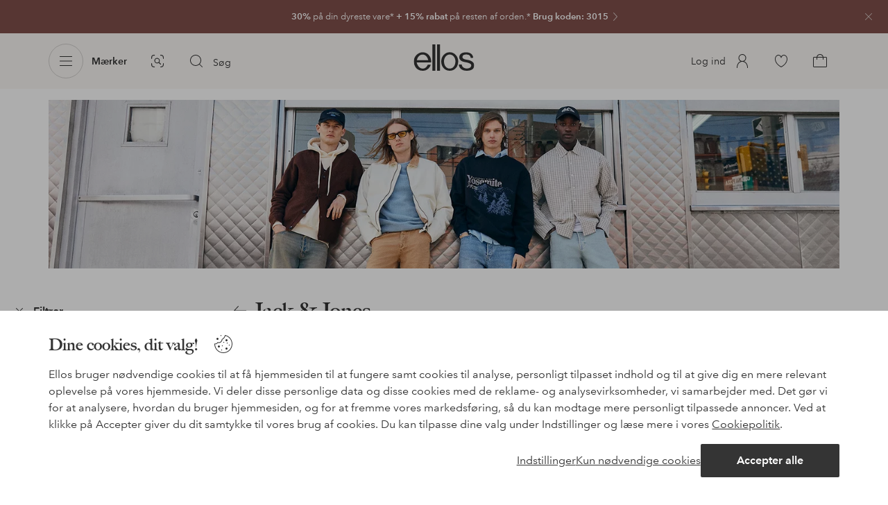

--- FILE ---
content_type: application/javascript; charset=UTF-8
request_url: https://www.ellos.dk/_nuxt/b9f814e.js
body_size: 6145
content:
(window.webpackJsonp=window.webpackJsonp||[]).push([[395,429],{1076:function(e,t,o){var content=o(1141);content.__esModule&&(content=content.default),"string"==typeof content&&(content=[[e.i,content,""]]),content.locals&&(e.exports=content.locals);(0,o(3).default)("5c09c8fe",content,!0,{sourceMap:!1})},1087:function(e,t,o){"use strict";o.r(t);var r=o(0),component=Object(r.a)({},function(){return(0,this._self._c)("path",{attrs:{"fill-rule":"evenodd",d:"M8.87 12.336l-5 5.5a.501.501 0 11-.74-.673L7.824 12 3.13 6.836a.5.5 0 01.74-.673l5 5.5a.501.501 0 010 .673"}})},[],!1,null,null,null);t.default=component.exports},1140:function(e,t,o){"use strict";o(1076)},1141:function(e,t,o){var r=o(2)(function(i){return i[1]});r.push([e.i,".lottie-icon svg{width:auto!important}.lottie-icon path{fill:currentColor}.lottie-icon path[stroke]{stroke:currentColor}.lottie-size-m{height:2rem}.lottie-size-m:empty{width:2rem}.lottie-size-s{height:1.5rem}.lottie-size-s:empty{width:1.5rem}",""]),r.locals={},e.exports=r},1158:function(e,t,o){"use strict";const r=["s","m"];var n={name:"LottieIcon",props:{data:{type:Object,required:!0},autoplay:{type:Boolean,default:!0},loop:{type:[Number,Boolean],default:!0},name:{type:String},size:{type:String,default:"m",validator:e=>-1!==r.indexOf(e.toLowerCase())}},computed:{cssClass(){const e=[`lottie-size-${this.size}`];return this.name&&e.push(`lottie-${this.name}`),e},pageLoaded(){return this.$store.state.ui.pageLoaded},SSR(){return this.$store.state.ui.SSR}},data:()=>({animation:null,lottieLoaded:!1}),beforeDestroy(){this.animation&&this.animation.destroy()},methods:{loadAnimation(){this.animation=lottie.loadAnimation({animationData:this.data,autoplay:this.autoplay,container:this.$el,loop:this.loop,name:this.name}),this.animation.addEventListener(this.loop?"loopComplete":"complete",this.onComplete),this.animation.addEventListener("DOMLoaded",this.onDOMLoaded),this.animation.addEventListener("destroy",this.onDestroy)},onComplete(e){this.$emit("complete",e)},onDOMLoaded(){this.$emit("ready",this.animation)},onDestroy(){this.$emit("destroy",this.animation)},appendLottieScript(){if(this.$store.state.ui.lottieAppended)return;this.$store.commit("ui/setLottieAppended");const script=document.createElement("script");script.src="https://cdnjs.cloudflare.com/ajax/libs/bodymovin/5.6.8/lottie_light.min.js",script.async=!0,script.addEventListener("load",()=>{this.loadAnimation(),this.lottieLoaded=!0}),window.setTimeout(()=>{document.body.appendChild(script)},1e4)}},watch:{data(){this.$store.state.ui.lottieAppended&&this.animation&&this.lottieLoaded&&(this.animation.destroy(),this.loadAnimation())},pageLoaded:{handler(e){!this.SSR&&e&&this.appendLottieScript()},immediate:!0}}},l=(o(1140),o(0)),component=Object(l.a)(n,function(){return(0,this._self._c)("span",{staticClass:"lottie-icon",class:this.cssClass,attrs:{"aria-hidden":"true"}})},[],!1,null,null,null);t.a=component.exports},1246:function(e,t,o){var content=o(1486);content.__esModule&&(content=content.default),"string"==typeof content&&(content=[[e.i,content,""]]),content.locals&&(e.exports=content.locals);(0,o(3).default)("287358a8",content,!0,{sourceMap:!1})},1483:function(e){e.exports=JSON.parse('{"v":"5.1.16","fr":60,"ip":0,"op":360,"w":24,"h":24,"nm":"price-tag","ddd":0,"assets":[],"layers":[{"ddd":0,"ind":1,"ty":4,"nm":"outline","sr":1,"ks":{"o":{"a":0,"k":100,"ix":11},"r":{"a":0,"k":0,"ix":10},"p":{"a":0,"k":[11.952,12.047,0],"ix":2},"a":{"a":0,"k":[13.103,13.104,0],"ix":1},"s":{"a":0,"k":[100,100,100],"ix":6}},"ao":0,"shapes":[{"ty":"gr","it":[{"ind":0,"ty":"sh","ix":1,"ks":{"a":0,"k":{"i":[[0.585,0.585],[0,0],[-0.586,0.585],[0,0],[-0.466,-0.067],[0,0],[-0.094,-0.66],[0,0],[0.333,-0.333],[0,0]],"o":[[0,0],[-0.586,-0.586],[0,0],[0.334,-0.334],[0,0],[0.66,0.094],[0,0],[0.066,0.467],[0,0],[-0.585,0.585]],"v":[[-2.346,8.768],[-8.767,2.346],[-8.767,0.225],[0.32,-8.861],[1.592,-9.286],[7.212,-8.484],[8.484,-7.21],[9.287,-1.592],[8.863,-0.32],[-0.225,8.768]],"c":true},"ix":2},"nm":"path","mn":"ADBE Vector Shape - Group","hd":false},{"ty":"st","c":{"a":0,"k":[0,0,0,1],"ix":3},"o":{"a":0,"k":100,"ix":4},"w":{"a":0,"k":1.5,"ix":5},"lc":2,"lj":2,"nm":"outline","mn":"ADBE Vector Graphic - Stroke","hd":false},{"ty":"tr","p":{"a":0,"k":[13.103,13.103],"ix":2},"a":{"a":0,"k":[0,0],"ix":1},"s":{"a":0,"k":[100,100],"ix":3},"r":{"a":0,"k":0,"ix":6},"o":{"a":0,"k":100,"ix":7},"sk":{"a":0,"k":0,"ix":4},"sa":{"a":0,"k":0,"ix":5},"nm":"Transform"}],"nm":"price-tag-outline","np":2,"cix":2,"ix":1,"mn":"ADBE Vector Group","hd":false},{"ty":"tm","s":{"a":1,"k":[{"i":{"x":[0.833],"y":[1]},"o":{"x":[0.167],"y":[0]},"n":["0p833_1_0p167_0"],"t":-1,"s":[0],"e":[0]},{"i":{"x":[0.667],"y":[1]},"o":{"x":[0.558],"y":[0]},"n":["0p667_1_0p558_0"],"t":240,"s":[0],"e":[100]},{"t":361}],"ix":1},"e":{"a":1,"k":[{"i":{"x":[0.524],"y":[1]},"o":{"x":[0.452],"y":[0]},"n":["0p524_1_0p452_0"],"t":-1,"s":[0],"e":[100]},{"i":{"x":[0.833],"y":[1]},"o":{"x":[0.167],"y":[0]},"n":["0p833_1_0p167_0"],"t":120,"s":[100],"e":[100]},{"t":361}],"ix":2},"o":{"a":1,"k":[{"i":{"x":[0.524],"y":[1]},"o":{"x":[0.452],"y":[0]},"n":["0p524_1_0p452_0"],"t":-1,"s":[-10],"e":[215]},{"i":{"x":[0.667],"y":[1]},"o":{"x":[0.167],"y":[0]},"n":["0p667_1_0p167_0"],"t":120,"s":[215],"e":[135]},{"i":{"x":[0.667],"y":[1]},"o":{"x":[0.558],"y":[0]},"n":["0p667_1_0p558_0"],"t":240,"s":[135],"e":[350]},{"t":361}],"ix":3},"m":1,"ix":2,"nm":"trim-path","mn":"ADBE Vector Filter - Trim","hd":false}],"ip":0,"op":361,"st":-1,"bm":0},{"ddd":0,"ind":2,"ty":4,"nm":"dot","sr":1,"ks":{"o":{"a":1,"k":[{"i":{"x":[0.833],"y":[0.833]},"o":{"x":[0.167],"y":[0.167]},"n":["0p833_0p833_0p167_0p167"],"t":89,"s":[0],"e":[100]},{"i":{"x":[0.833],"y":[0.833]},"o":{"x":[0.167],"y":[0.167]},"n":["0p833_0p833_0p167_0p167"],"t":120,"s":[100],"e":[100]},{"i":{"x":[0.833],"y":[0.833]},"o":{"x":[0.167],"y":[0.167]},"n":["0p833_0p833_0p167_0p167"],"t":287,"s":[100],"e":[0]},{"t":318}],"ix":11},"r":{"a":0,"k":0,"ix":10},"p":{"a":0,"k":[16.299,7.702,0],"ix":2},"a":{"a":0,"k":[1.896,1.896,0],"ix":1},"s":{"a":0,"k":[100,100,100],"ix":6}},"ao":0,"shapes":[{"ty":"gr","it":[{"ind":0,"ty":"sh","ix":1,"ks":{"a":0,"k":{"i":[[0.586,-0.586],[0.585,0.586],[-0.586,0.586],[-0.586,-0.585]],"o":[[-0.586,0.586],[-0.586,-0.586],[0.585,-0.585],[0.586,0.586]],"v":[[1.061,1.061],[-1.061,1.061],[-1.061,-1.061],[1.061,-1.061]],"c":true},"ix":2},"nm":"doth-outline","mn":"ADBE Vector Shape - Group","hd":false},{"ty":"fl","c":{"a":0,"k":[0,0,0,1],"ix":4},"o":{"a":0,"k":100,"ix":5},"r":1,"nm":"dot-fill","mn":"ADBE Vector Graphic - Fill","hd":false},{"ty":"tr","p":{"a":0,"k":[1.896,1.896],"ix":2},"a":{"a":0,"k":[0,0],"ix":1},"s":{"a":0,"k":[100,100],"ix":3},"r":{"a":0,"k":0,"ix":6},"o":{"a":0,"k":100,"ix":7},"sk":{"a":0,"k":0,"ix":4},"sa":{"a":0,"k":0,"ix":5},"nm":"Transform"}],"nm":"dot","np":2,"cix":2,"ix":1,"mn":"ADBE Vector Group","hd":false}],"ip":0,"op":361,"st":0,"bm":0}],"markers":[]}')},1484:function(e){e.exports=JSON.parse('{"v":"5.5.7","fr":60,"ip":0,"op":360,"w":32,"h":24,"nm":"delivery","ddd":0,"assets":[{"id":"comp_0","layers":[{"ddd":0,"ind":1,"ty":0,"nm":"wind-lines-3","refId":"comp_1","sr":1,"ks":{"o":{"a":0,"k":100},"r":{"a":0,"k":0},"p":{"a":0,"k":[16,12,0]},"a":{"a":0,"k":[16,12,0]},"s":{"a":0,"k":[100,100,100]}},"ao":0,"w":32,"h":24,"ip":92,"op":117,"st":92,"bm":0},{"ddd":0,"ind":2,"ty":0,"nm":"wind-lines-2","refId":"comp_2","sr":1,"ks":{"o":{"a":0,"k":100},"r":{"a":0,"k":0},"p":{"a":0,"k":[16,12,0]},"a":{"a":0,"k":[16,12,0]},"s":{"a":0,"k":[100,100,100]}},"ao":0,"w":32,"h":24,"ip":55,"op":80,"st":55,"bm":0},{"ddd":0,"ind":3,"ty":0,"nm":"wind-lines-1","refId":"comp_3","sr":1,"ks":{"o":{"a":0,"k":100},"r":{"a":0,"k":0},"p":{"a":0,"k":[16,12,0]},"a":{"a":0,"k":[16,12,0]},"s":{"a":0,"k":[100,100,100]}},"ao":0,"w":32,"h":24,"ip":18,"op":43,"st":18,"bm":0}]},{"id":"comp_1","layers":[{"ddd":0,"ind":1,"ty":4,"nm":"line-top","sr":1,"ks":{"o":{"a":0,"k":100},"r":{"a":0,"k":0},"p":{"a":0,"k":[2.875,6.75,0]},"a":{"a":0,"k":[2.875,0.75,0]},"s":{"a":0,"k":[100,100,100]}},"ao":0,"shapes":[{"ty":"gr","it":[{"ind":0,"ty":"sh","ks":{"a":0,"k":{"i":[[0,0],[0,0]],"o":[[0,0],[0,0]],"v":[[0.75,0.75],[5,0.75]],"c":false}},"nm":"line-top-path","hd":false},{"ty":"st","c":{"a":0,"k":[0,0,0,1]},"o":{"a":0,"k":100},"w":{"a":0,"k":1.5},"lc":2,"lj":2,"bm":0,"nm":"line-top-stroke","hd":false},{"ty":"tr","p":{"a":0,"k":[0,0]},"a":{"a":0,"k":[0,0]},"s":{"a":0,"k":[100,100]},"r":{"a":0,"k":0},"o":{"a":0,"k":100},"sk":{"a":0,"k":0},"sa":{"a":0,"k":0},"nm":"Transformer "}],"nm":"line-top","bm":0,"hd":false},{"ty":"tm","s":{"a":1,"k":[{"i":{"x":[0.667],"y":[1]},"o":{"x":[0.333],"y":[0]},"t":0,"s":[100]},{"i":{"x":[0.667],"y":[1]},"o":{"x":[0.333],"y":[0]},"t":10,"s":[90]},{"t":15,"s":[10]}]},"e":{"a":1,"k":[{"i":{"x":[0.667],"y":[1]},"o":{"x":[0.333],"y":[0]},"t":0,"s":[100]},{"t":15,"s":[0]}]},"o":{"a":0,"k":0},"m":1,"nm":"trim-path","hd":false}],"ip":0,"op":15,"st":0,"bm":0},{"ddd":0,"ind":2,"ty":4,"nm":"line-middle","sr":1,"ks":{"o":{"a":0,"k":100},"r":{"a":0,"k":0},"p":{"a":0,"k":[2.875,10.75,0]},"a":{"a":0,"k":[2.875,0.75,0]},"s":{"a":0,"k":[100,100,100]}},"ao":0,"shapes":[{"ty":"gr","it":[{"ind":0,"ty":"sh","ks":{"a":0,"k":{"i":[[0,0],[0,0]],"o":[[0,0],[0,0]],"v":[[0.75,0.75],[5,0.75]],"c":false}},"nm":"line-middle-path","hd":false},{"ty":"st","c":{"a":0,"k":[0,0,0,1]},"o":{"a":0,"k":100},"w":{"a":0,"k":1.5},"lc":2,"lj":2,"bm":0,"nm":"line-middle-stroke","hd":false},{"ty":"tr","p":{"a":0,"k":[0,0]},"a":{"a":0,"k":[0,0]},"s":{"a":0,"k":[100,100]},"r":{"a":0,"k":0},"o":{"a":0,"k":100},"sk":{"a":0,"k":0},"sa":{"a":0,"k":0},"nm":"Transformer "}],"nm":"line-middle","bm":0,"hd":false},{"ty":"tm","s":{"a":1,"k":[{"i":{"x":[0.667],"y":[1]},"o":{"x":[0.333],"y":[0]},"t":5,"s":[100]},{"i":{"x":[0.667],"y":[1]},"o":{"x":[0.333],"y":[0]},"t":15,"s":[90]},{"t":20,"s":[10]}]},"e":{"a":1,"k":[{"i":{"x":[0.667],"y":[1]},"o":{"x":[0.333],"y":[0]},"t":5,"s":[100]},{"t":20,"s":[0]}]},"o":{"a":0,"k":0},"m":1,"nm":"trim-path","hd":false}],"ip":5,"op":20,"st":5,"bm":0},{"ddd":0,"ind":3,"ty":4,"nm":"line-bottom","sr":1,"ks":{"o":{"a":0,"k":100},"r":{"a":0,"k":0},"p":{"a":0,"k":[2.875,14.75,0]},"a":{"a":0,"k":[2.875,0.75,0]},"s":{"a":0,"k":[100,100,100]}},"ao":0,"shapes":[{"ty":"gr","it":[{"ind":0,"ty":"sh","ks":{"a":0,"k":{"i":[[0,0],[0,0]],"o":[[0,0],[0,0]],"v":[[0.75,0.75],[5,0.75]],"c":false}},"nm":"line-bottom-path","hd":false},{"ty":"st","c":{"a":0,"k":[0,0,0,1]},"o":{"a":0,"k":100},"w":{"a":0,"k":1.5},"lc":2,"lj":2,"bm":0,"nm":"line-bottom-stroke","hd":false},{"ty":"tr","p":{"a":0,"k":[0,0]},"a":{"a":0,"k":[0,0]},"s":{"a":0,"k":[100,100]},"r":{"a":0,"k":0},"o":{"a":0,"k":100},"sk":{"a":0,"k":0},"sa":{"a":0,"k":0},"nm":"Transformer "}],"nm":"line-bottom","bm":0,"hd":false},{"ty":"tm","s":{"a":1,"k":[{"i":{"x":[0.667],"y":[1]},"o":{"x":[0.333],"y":[0]},"t":10,"s":[100]},{"i":{"x":[0.667],"y":[1]},"o":{"x":[0.333],"y":[0]},"t":20,"s":[90]},{"t":25,"s":[10]}]},"e":{"a":1,"k":[{"i":{"x":[0.667],"y":[1]},"o":{"x":[0.333],"y":[0]},"t":10,"s":[100]},{"t":25,"s":[0]}]},"o":{"a":0,"k":0},"m":1,"nm":"trim-path","hd":false}],"ip":10,"op":25,"st":10,"bm":0}]},{"id":"comp_2","layers":[{"ddd":0,"ind":1,"ty":4,"nm":"line-top","sr":1,"ks":{"o":{"a":0,"k":100},"r":{"a":0,"k":0},"p":{"a":0,"k":[2.875,6.75,0]},"a":{"a":0,"k":[2.875,0.75,0]},"s":{"a":0,"k":[100,100,100]}},"ao":0,"shapes":[{"ty":"gr","it":[{"ind":0,"ty":"sh","ks":{"a":0,"k":{"i":[[0,0],[0,0]],"o":[[0,0],[0,0]],"v":[[0.75,0.75],[5,0.75]],"c":false}},"nm":"line-top-path","hd":false},{"ty":"st","c":{"a":0,"k":[0,0,0,1]},"o":{"a":0,"k":100},"w":{"a":0,"k":1.5},"lc":2,"lj":2,"bm":0,"nm":"line-top-stroke","hd":false},{"ty":"tr","p":{"a":0,"k":[0,0]},"a":{"a":0,"k":[0,0]},"s":{"a":0,"k":[100,100]},"r":{"a":0,"k":0},"o":{"a":0,"k":100},"sk":{"a":0,"k":0},"sa":{"a":0,"k":0},"nm":"Transformer "}],"nm":"line-top","bm":0,"hd":false},{"ty":"tm","s":{"a":1,"k":[{"i":{"x":[0.667],"y":[1]},"o":{"x":[0.333],"y":[0]},"t":5,"s":[100]},{"i":{"x":[0.667],"y":[1]},"o":{"x":[0.333],"y":[0]},"t":15,"s":[90]},{"t":20,"s":[10]}]},"e":{"a":1,"k":[{"i":{"x":[0.667],"y":[1]},"o":{"x":[0.333],"y":[0]},"t":5,"s":[100]},{"t":20,"s":[0]}]},"o":{"a":0,"k":0},"m":1,"nm":"trim-path","hd":false}],"ip":5,"op":20,"st":5,"bm":0},{"ddd":0,"ind":2,"ty":4,"nm":"line-middle","sr":1,"ks":{"o":{"a":0,"k":100},"r":{"a":0,"k":0},"p":{"a":0,"k":[2.875,10.75,0]},"a":{"a":0,"k":[2.875,0.75,0]},"s":{"a":0,"k":[100,100,100]}},"ao":0,"shapes":[{"ty":"gr","it":[{"ind":0,"ty":"sh","ks":{"a":0,"k":{"i":[[0,0],[0,0]],"o":[[0,0],[0,0]],"v":[[0.75,0.75],[5,0.75]],"c":false}},"nm":"line-middle-path","hd":false},{"ty":"st","c":{"a":0,"k":[0,0,0,1]},"o":{"a":0,"k":100},"w":{"a":0,"k":1.5},"lc":2,"lj":2,"bm":0,"nm":"line-middle-stroke","hd":false},{"ty":"tr","p":{"a":0,"k":[0,0]},"a":{"a":0,"k":[0,0]},"s":{"a":0,"k":[100,100]},"r":{"a":0,"k":0},"o":{"a":0,"k":100},"sk":{"a":0,"k":0},"sa":{"a":0,"k":0},"nm":"Transformer "}],"nm":"line-middle","bm":0,"hd":false},{"ty":"tm","s":{"a":1,"k":[{"i":{"x":[0.667],"y":[1]},"o":{"x":[0.333],"y":[0]},"t":0,"s":[100]},{"i":{"x":[0.667],"y":[1]},"o":{"x":[0.333],"y":[0]},"t":10,"s":[90]},{"t":15,"s":[10]}]},"e":{"a":1,"k":[{"i":{"x":[0.667],"y":[1]},"o":{"x":[0.333],"y":[0]},"t":0,"s":[100]},{"t":15,"s":[0]}]},"o":{"a":0,"k":0},"m":1,"nm":"trim-path","hd":false}],"ip":0,"op":15,"st":0,"bm":0},{"ddd":0,"ind":3,"ty":4,"nm":"line-bottom","sr":1,"ks":{"o":{"a":0,"k":100},"r":{"a":0,"k":0},"p":{"a":0,"k":[2.875,14.75,0]},"a":{"a":0,"k":[2.875,0.75,0]},"s":{"a":0,"k":[100,100,100]}},"ao":0,"shapes":[{"ty":"gr","it":[{"ind":0,"ty":"sh","ks":{"a":0,"k":{"i":[[0,0],[0,0]],"o":[[0,0],[0,0]],"v":[[0.75,0.75],[5,0.75]],"c":false}},"nm":"line-bottom-path","hd":false},{"ty":"st","c":{"a":0,"k":[0,0,0,1]},"o":{"a":0,"k":100},"w":{"a":0,"k":1.5},"lc":2,"lj":2,"bm":0,"nm":"line-bottom-stroke","hd":false},{"ty":"tr","p":{"a":0,"k":[0,0]},"a":{"a":0,"k":[0,0]},"s":{"a":0,"k":[100,100]},"r":{"a":0,"k":0},"o":{"a":0,"k":100},"sk":{"a":0,"k":0},"sa":{"a":0,"k":0},"nm":"Transformer "}],"nm":"line-bottom","bm":0,"hd":false},{"ty":"tm","s":{"a":1,"k":[{"i":{"x":[0.667],"y":[1]},"o":{"x":[0.333],"y":[0]},"t":10,"s":[100]},{"i":{"x":[0.667],"y":[1]},"o":{"x":[0.333],"y":[0]},"t":20,"s":[90]},{"t":25,"s":[10]}]},"e":{"a":1,"k":[{"i":{"x":[0.667],"y":[1]},"o":{"x":[0.333],"y":[0]},"t":10,"s":[100]},{"t":25,"s":[0]}]},"o":{"a":0,"k":0},"m":1,"nm":"trim-path","hd":false}],"ip":10,"op":25,"st":10,"bm":0}]},{"id":"comp_3","layers":[{"ddd":0,"ind":1,"ty":4,"nm":"line-top","sr":1,"ks":{"o":{"a":0,"k":100},"r":{"a":0,"k":0},"p":{"a":0,"k":[2.875,6.75,0]},"a":{"a":0,"k":[2.875,0.75,0]},"s":{"a":0,"k":[100,100,100]}},"ao":0,"shapes":[{"ty":"gr","it":[{"ind":0,"ty":"sh","ks":{"a":0,"k":{"i":[[0,0],[0,0]],"o":[[0,0],[0,0]],"v":[[0.75,0.75],[5,0.75]],"c":false}},"nm":"line-top-path","hd":false},{"ty":"st","c":{"a":0,"k":[0,0,0,1]},"o":{"a":0,"k":100},"w":{"a":0,"k":1.5},"lc":2,"lj":2,"bm":0,"nm":"line-top-stroke","hd":false},{"ty":"tr","p":{"a":0,"k":[0,0]},"a":{"a":0,"k":[0,0]},"s":{"a":0,"k":[100,100]},"r":{"a":0,"k":0},"o":{"a":0,"k":100},"sk":{"a":0,"k":0},"sa":{"a":0,"k":0},"nm":"Transformer "}],"nm":"line-top","bm":0,"hd":false},{"ty":"tm","s":{"a":1,"k":[{"i":{"x":[0.667],"y":[1]},"o":{"x":[0.333],"y":[0]},"t":10,"s":[100]},{"i":{"x":[0.667],"y":[1]},"o":{"x":[0.333],"y":[0]},"t":20,"s":[90]},{"t":25,"s":[10]}]},"e":{"a":1,"k":[{"i":{"x":[0.667],"y":[1]},"o":{"x":[0.333],"y":[0]},"t":10,"s":[100]},{"t":25,"s":[0]}]},"o":{"a":0,"k":0},"m":1,"nm":"trim-path","hd":false}],"ip":10,"op":25,"st":10,"bm":0},{"ddd":0,"ind":2,"ty":4,"nm":"line-middle","sr":1,"ks":{"o":{"a":0,"k":100},"r":{"a":0,"k":0},"p":{"a":0,"k":[2.875,10.75,0]},"a":{"a":0,"k":[2.875,0.75,0]},"s":{"a":0,"k":[100,100,100]}},"ao":0,"shapes":[{"ty":"gr","it":[{"ind":0,"ty":"sh","ks":{"a":0,"k":{"i":[[0,0],[0,0]],"o":[[0,0],[0,0]],"v":[[0.75,0.75],[5,0.75]],"c":false}},"nm":"line-middle-path","hd":false},{"ty":"st","c":{"a":0,"k":[0,0,0,1]},"o":{"a":0,"k":100},"w":{"a":0,"k":1.5},"lc":2,"lj":2,"bm":0,"nm":"line-middle-stroke","hd":false},{"ty":"tr","p":{"a":0,"k":[0,0]},"a":{"a":0,"k":[0,0]},"s":{"a":0,"k":[100,100]},"r":{"a":0,"k":0},"o":{"a":0,"k":100},"sk":{"a":0,"k":0},"sa":{"a":0,"k":0},"nm":"Transformer "}],"nm":"line-middle","bm":0,"hd":false},{"ty":"tm","s":{"a":1,"k":[{"i":{"x":[0.667],"y":[1]},"o":{"x":[0.333],"y":[0]},"t":5,"s":[100]},{"i":{"x":[0.667],"y":[1]},"o":{"x":[0.333],"y":[0]},"t":15,"s":[90]},{"t":20,"s":[10]}]},"e":{"a":1,"k":[{"i":{"x":[0.667],"y":[1]},"o":{"x":[0.333],"y":[0]},"t":5,"s":[100]},{"t":20,"s":[0]}]},"o":{"a":0,"k":0},"m":1,"nm":"trim-path","hd":false}],"ip":5,"op":20,"st":5,"bm":0},{"ddd":0,"ind":3,"ty":4,"nm":"line-bottom","sr":1,"ks":{"o":{"a":0,"k":100},"r":{"a":0,"k":0},"p":{"a":0,"k":[2.875,14.75,0]},"a":{"a":0,"k":[2.875,0.75,0]},"s":{"a":0,"k":[100,100,100]}},"ao":0,"shapes":[{"ty":"gr","it":[{"ind":0,"ty":"sh","ks":{"a":0,"k":{"i":[[0,0],[0,0]],"o":[[0,0],[0,0]],"v":[[0.75,0.75],[5,0.75]],"c":false}},"nm":"line-bottom-path","hd":false},{"ty":"st","c":{"a":0,"k":[0,0,0,1]},"o":{"a":0,"k":100},"w":{"a":0,"k":1.5},"lc":2,"lj":2,"bm":0,"nm":"line-bottom-stroke","hd":false},{"ty":"tr","p":{"a":0,"k":[0,0]},"a":{"a":0,"k":[0,0]},"s":{"a":0,"k":[100,100]},"r":{"a":0,"k":0},"o":{"a":0,"k":100},"sk":{"a":0,"k":0},"sa":{"a":0,"k":0},"nm":"Transformer "}],"nm":"line-bottom","bm":0,"hd":false},{"ty":"tm","s":{"a":1,"k":[{"i":{"x":[0.667],"y":[1]},"o":{"x":[0.333],"y":[0]},"t":0,"s":[100]},{"i":{"x":[0.667],"y":[1]},"o":{"x":[0.333],"y":[0]},"t":10,"s":[90]},{"t":15,"s":[10]}]},"e":{"a":1,"k":[{"i":{"x":[0.667],"y":[1]},"o":{"x":[0.333],"y":[0]},"t":0,"s":[100]},{"t":15,"s":[0]}]},"o":{"a":0,"k":0},"m":1,"nm":"trim-path","hd":false}],"ip":0,"op":15,"st":0,"bm":0}]}],"layers":[{"ddd":0,"ind":1,"ty":0,"nm":"wind-lines","parent":4,"refId":"comp_0","sr":1,"ks":{"o":{"a":0,"k":100},"r":{"a":0,"k":0},"p":{"a":0,"k":[10,15,0]},"a":{"a":0,"k":[16,12,0]},"s":{"a":0,"k":[100,100,100]}},"ao":0,"w":32,"h":24,"ip":252,"op":355,"st":234,"bm":0},{"ddd":0,"ind":2,"ty":0,"nm":"wind-lines","refId":"comp_0","sr":1,"ks":{"o":{"a":0,"k":100},"r":{"a":0,"k":0},"p":{"a":0,"k":[17,13,0]},"a":{"a":0,"k":[16,12,0]},"s":{"a":0,"k":[100,100,100]}},"ao":0,"w":32,"h":24,"ip":141,"op":240,"st":123,"bm":0},{"ddd":0,"ind":3,"ty":0,"nm":"wind-lines","refId":"comp_0","sr":1,"ks":{"o":{"a":0,"k":100},"r":{"a":0,"k":0},"p":{"a":0,"k":[17,13,0]},"a":{"a":0,"k":[16,12,0]},"s":{"a":0,"k":[100,100,100]}},"ao":0,"w":32,"h":24,"ip":30,"op":129,"st":12,"bm":0},{"ddd":0,"ind":4,"ty":4,"nm":"box","sr":1,"ks":{"o":{"a":0,"k":100},"r":{"a":0,"k":0},"p":{"s":true,"x":{"a":1,"k":[{"i":{"x":[0.319],"y":[1]},"o":{"x":[0.392],"y":[0]},"t":0,"s":[-12.5]},{"i":{"x":[0.667],"y":[1]},"o":{"x":[0.333],"y":[0]},"t":50,"s":[20]},{"i":{"x":[0.538],"y":[1]},"o":{"x":[0.719],"y":[0]},"t":310,"s":[20]},{"t":359,"s":[45]}]},"y":{"a":0,"k":12}},"a":{"a":0,"k":[13,14,0]},"s":{"a":0,"k":[100,100,100]}},"ao":0,"shapes":[{"ty":"gr","it":[{"ind":0,"ty":"sh","ks":{"a":0,"k":{"i":[[0,0],[0,0]],"o":[[0,0],[0,0]],"v":[[-4.626,-2.598],[4.626,2.598]],"c":false}},"nm":"line1-path","hd":false},{"ty":"st","c":{"a":0,"k":[0,0,0,1]},"o":{"a":0,"k":100},"w":{"a":0,"k":1.5},"lc":2,"lj":2,"bm":0,"nm":"line1-outline","hd":false},{"ty":"tr","p":{"a":0,"k":[12.999,8.912]},"a":{"a":0,"k":[0,0]},"s":{"a":0,"k":[100,100]},"r":{"a":0,"k":0},"o":{"a":0,"k":100},"sk":{"a":0,"k":0},"sa":{"a":0,"k":0},"nm":"Transformer "}],"nm":"line1","bm":0,"hd":false},{"ty":"gr","it":[{"ind":0,"ty":"sh","ks":{"a":0,"k":{"i":[[0,0],[0,0]],"o":[[0,0],[0,0]],"v":[[13,14.149],[13,24.25]],"c":false}},"nm":"line2-path","hd":false},{"ty":"st","c":{"a":0,"k":[0,0,0,1]},"o":{"a":0,"k":100},"w":{"a":0,"k":1.5},"lc":2,"lj":2,"bm":0,"nm":"line2-outline","hd":false},{"ty":"tr","p":{"a":0,"k":[0,0]},"a":{"a":0,"k":[0,0]},"s":{"a":0,"k":[100,100]},"r":{"a":0,"k":0},"o":{"a":0,"k":100},"sk":{"a":0,"k":0},"sa":{"a":0,"k":0},"nm":"Transformer "}],"nm":"line2","bm":0,"hd":false},{"ty":"gr","it":[{"ind":0,"ty":"sh","ks":{"a":0,"k":{"i":[[0,0],[0,0],[0,0]],"o":[[0,0],[0,0],[0,0]],"v":[[-9.25,-2.637],[0,2.637],[9.25,-2.637]],"c":false}},"nm":"line3-path","hd":false},{"ty":"st","c":{"a":0,"k":[0,0,0,1]},"o":{"a":0,"k":100},"w":{"a":0,"k":1.5},"lc":2,"lj":2,"bm":0,"nm":"line3-outline","hd":false},{"ty":"tr","p":{"a":0,"k":[13,11.512]},"a":{"a":0,"k":[0,0]},"s":{"a":0,"k":[100,100]},"r":{"a":0,"k":0},"o":{"a":0,"k":100},"sk":{"a":0,"k":0},"sa":{"a":0,"k":0},"nm":"Transformer "}],"nm":"line3","bm":0,"hd":false},{"ty":"gr","it":[{"ind":0,"ty":"sh","ks":{"a":0,"k":{"i":[[0,0],[0,0]],"o":[[0,0],[0,0]],"v":[[-0.857,0.475],[0.857,-0.475]],"c":false}},"nm":"address-path","hd":false},{"ty":"st","c":{"a":0,"k":[0,0,0,1]},"o":{"a":0,"k":100},"w":{"a":0,"k":1.5},"lc":2,"lj":2,"bm":0,"nm":"address-outline","hd":false},{"ty":"tr","p":{"a":0,"k":[18.5,17.5]},"a":{"a":0,"k":[0,0]},"s":{"a":0,"k":[100,100]},"r":{"a":0,"k":0},"o":{"a":0,"k":100},"sk":{"a":0,"k":0},"sa":{"a":0,"k":0},"nm":"Transformer "}],"nm":"address","bm":0,"hd":false},{"ty":"gr","it":[{"ind":0,"ty":"sh","ks":{"a":0,"k":{"i":[[0,0],[0,0],[0,0],[0,0],[0,0],[0,0]],"o":[[0,0],[0,0],[0,0],[0,0],[0,0],[0,0]],"v":[[9.25,-5.125],[0,-10.25],[-9.25,-5.125],[-9.25,5.125],[0,10.25],[9.25,5.125]],"c":true}},"nm":"outer-path","hd":false},{"ty":"st","c":{"a":0,"k":[0,0,0,1]},"o":{"a":0,"k":100},"w":{"a":0,"k":1.5},"lc":2,"lj":2,"bm":0,"nm":"outer-outline","hd":false},{"ty":"tr","p":{"a":0,"k":[13,14]},"a":{"a":0,"k":[0,0]},"s":{"a":0,"k":[100,100]},"r":{"a":0,"k":0},"o":{"a":0,"k":100},"sk":{"a":0,"k":0},"sa":{"a":0,"k":0},"nm":"Transformer "}],"nm":"outer","bm":0,"hd":false}],"ip":0,"op":601,"st":0,"bm":0}],"markers":[]}')},1485:function(e,t,o){"use strict";o(1246)},1486:function(e,t,o){var r=o(2)(function(i){return i[1]});r.push([e.i,".pre-header{--outline-offset:-0.3125rem;color:#fff;display:block;font-size:.8125rem;line-height:1.230769230769231;overflow:hidden;position:relative}.pre-header.v-leave-active{transition:height .3s ease}.pre-header.v-leave-to{height:0!important}.pre-header .ui-chevron{box-sizing:initial;flex-shrink:0;margin-right:-.75rem;opacity:.64;padding-left:.25rem;transition:transform .3s ease}.pre-header .ui-elpy{height:1.375rem;transform:scale(.9);width:3rem}.pre-header p{margin:0}.pre-header .pre-header-close{background-color:initial;border-color:#0000;border-radius:50%;color:#ffffffa3;margin-right:.75rem;padding:0;position:absolute;right:0;top:1.5rem;transform:translateY(-50%)}.userInput-keyboard .pre-header .pre-header-close:focus:not(.cta-static),.userInput-mouse .pre-header .pre-header-close:hover:not(.cta-static),.userInput-touch .pre-header .pre-header-close:active:not(.cta-static){background-color:#ffffff29;border-color:#0000;color:#fff}.pre-header .pre-header-close svg{height:1.5rem;width:1.5rem}.pre-header-entry{display:block}.userInput-keyboard .pre-header-entry:focus .ui-chevron,.userInput-mouse .pre-header-entry:hover .ui-chevron,.userInput-touch .pre-header-entry:active .ui-chevron{transform:translateX(.25rem)}.pre-header-wrapper{align-items:center;display:flex;height:3rem;justify-content:center}.pre-header-icon{flex-grow:0;flex-shrink:0;margin-right:.5rem}.pre-header-text{flex-shrink:1;overflow:hidden;text-overflow:ellipsis}.pre-header-text span{overflow:hidden;text-overflow:ellipsis;white-space:nowrap}@media (min-width:62em){.pre-heade.v-leave{height:3rem}.pre-header-wrapper{justify-content:center}.pre-header-code{display:inline;padding-left:.25rem}}.pre-header.has-multiple .pre-header-wrapper{height:2.5rem}.pre-header.has-multiple .pre-header-close{top:1.25rem}.pre-header .pre-header-wrapper{margin:0 3rem}.pre-header .pre-header-wrapper .ui-chevron{display:none}.pre-header-text{text-align:center}@supports (-webkit-line-clamp:2){.pre-header-text:not(.has-code) span{display:-webkit-box;white-space:normal;-webkit-line-clamp:2;-webkit-box-orient:vertical}}.pre-header-text.has-code span{display:block;text-align:center}@media (min-width:62em){.pre-header.has-multiple{display:flex}.pre-header.has-multiple .pre-header-entry{width:50%}.pre-header.has-multiple .pre-header-wrapper{height:3rem}.pre-header.has-multiple:last-child .pre-header-wrapper{padding-right:2rem}.pre-header.has-multiple:last-child .pre-header-close{display:flex}.pre-header.has-multiple .pre-header-close{top:1.5rem}.pre-header .pre-header-wrapper{height:3rem}.pre-header .pre-header-wrapper .ui-chevron{display:inherit}.pre-header-text{padding-right:0}.pre-header-text.has-code span{display:inline}}",""]),r.locals={},e.exports=r},1931:function(e,t,o){"use strict";o.r(t);var r=o(32),n=o(9),l=o(1087),d=o(203),k=o(0),m=Object(k.a)({},function(){return(0,this._self._c)("path",{staticStyle:{transform:"scale(0.6)","transform-origin":"-32px 0px"},attrs:{d:"M52.09 19.65c0-3.489-2.836-6.317-6.334-6.317-3.498 0-6.333 2.828-6.333 6.316s2.835 6.316 6.333 6.316 6.334-2.828 6.334-6.316zm4.899-.8c.455 6.562-4.749 12.027-11.233 12.027-2.349 0-4.529-.718-6.333-1.944v7.909a2.46 2.46 0 01-2.464 2.456 2.46 2.46 0 01-2.463-2.456V13.333a4.92 4.92 0 014.927-4.912v1.945a11.254 11.254 0 017.24-1.91c5.508.43 9.944 4.897 10.326 10.394zm20.085-4.815v5.809c0 3.343-2.744 6.183-6.097 6.12-3.25-.06-5.867-2.708-5.867-5.964V9.123a4.92 4.92 0 00-4.927 4.912v5.742c0 6.032 4.829 11.083 10.877 11.1a10.876 10.876 0 006.014-1.783v.029c0 2.605-1.673 4.97-4.18 5.702-1.676.49-3.29.267-4.61-.433-.945-.503-2.101-.374-2.859.381l-.105.105c-1.142 1.14-.845 3.042.575 3.811a10.897 10.897 0 005.452 1.308C77.307 39.861 82 34.85 82 28.904V9.123a4.92 4.92 0 00-4.926 4.912zm-54.782 3.383A11.336 11.336 0 0021.3 14.6C18.786 9.648 12.886 7.263 7.62 9.07c-6.431 2.205-9.455 9.5-6.456 15.592 2.473 5.025 8.413 7.476 13.724 5.664a11.22 11.22 0 006.778-6.334l-.284-.118c-2.114-.873-4.495-.48-6.33.884a6.411 6.411 0 01-1.973.989c-2.821.852-5.926-.404-7.35-2.977a6.31 6.31 0 013.11-8.91 6.342 6.342 0 016.583 1.079l-4.26 1.76a2.454 2.454 0 00-1.334 3.209 2.466 2.466 0 003.218 1.33l4.544-1.877 4.702-1.942zM30.274 0v28.421a2.46 2.46 0 01-2.464 2.456 2.46 2.46 0 01-2.463-2.456V4.912A4.92 4.92 0 0130.274 0z"}})},[],!1,null,null,null).exports,h=o(1158),c=o(11),y=o(78),f=o(1483),x=o(1484),v={name:"PreHeader",components:{UiIcon:n.a,IconChevronTextBtn:l.default,IconElpy:m,LottieIcon:h.a,CtaSolid:c.a,IconClose:y.default},directives:{trackPromotion:r.a},props:{notifications:{type:Array}},computed:{items(){return this.notifications.map(e=>{const{code:code,color:t,icon:o,link:link,text:text,textColor:r,type:n,iconColorMatchText:l,contentName:k}=e,data={component:{is:link?"storefront-link":"p"},code:code,link:link,text:text,type:n,displayIcon:o,lottieData:this.lottieData(e),cssClass:this.cssClass(e),iconColorMatchText:l,contentName:k,promotionTracking:{data:{id:k,path:this.$route.fullPath,imageName:"",name:this.$options.name},path:this.$route.path}};return t&&(data.style={backgroundColor:t}),link&&(data.component.data={to:link,encrypt:!0}),o||("deal"===n?data.displayIcon=d.default:"elpy"===n&&(data.displayIcon=m)),l&&(data.iconStyle={fill:r}),r&&(data.iconChevronStyle={fill:r},data.textStyle={color:r}),data})},hasWideLayout(){return this.$store.state.ui.wideLayout},multiple(){return this.items.length>1}},data(){return{hide:!1,visible:!0,size:0,i18n:{code:this.$i18n.t("dealPush.code"),close:this.$i18n.t("preHeader.close")}}},mounted(){this.setSize()},beforeDestroy(){this.$store.commit("ui/setPreHeaderSize",0)},methods:{trackAction(data){this.$emit("action",data)},close(){this.hide=!0},cssClass(e){const t=["pre-header-entry"];return e.type&&t.push(`push-${e.type}`),e.code&&t.push("code"),t},fixSize(element){element.style.height=`${this.size}px`},lottieData:e=>"deal"!==e.type||e.icon?"shipping"!==e.type||e.icon?e.animation||!1:x:f,remove(){this.visible=!1,this.$emit("closed")},setSize(){this.size=this.$el.clientHeight}},watch:{hasWideLayout:"setSize",size(e){this.$store.commit("ui/setPreHeaderSize",e)}}},w=(o(1485),Object(k.a)(v,function(){var e=this,t=e._self._c;return t("transition",{on:{beforeLeave:e.fixSize,afterLeave:e.remove}},[e.visible?t("div",{directives:[{name:"show",rawName:"v-show",value:!e.hide,expression:"!hide"}],staticClass:"pre-header",class:{"has-multiple":e.multiple}},[e._l(e.items,function(o,r){return t(o.component.is,e._b({directives:[{name:"track-promotion",rawName:"v-track-promotion",value:o.promotionTracking,expression:"entry.promotionTracking"}],key:o.link,tag:"component",class:o.cssClass,style:o.style,nativeOn:{click:function(t){return e.trackAction({index:r,...o})}}},"component",o.component.data,!1),[t("span",{staticClass:"pre-header-wrapper"},[o.lottieData&&!e.multiple?t("lottie-icon",{staticClass:"pre-header-icon",attrs:{data:o.lottieData,size:"s"}}):o.displayIcon&&!e.multiple?t("ui-icon",{staticClass:"pre-header-icon",style:o.iconStyle,attrs:{name:o.type,size:"S"}},[t(o.displayIcon,{tag:"component"})],1):e._e(),e._v(" "),t("span",{staticClass:"pre-header-text",class:{"has-code":o.code},style:o.textStyle},[t("span",{domProps:{innerHTML:e._s(o.text)}}),e._v(" "),o.code?t("span",{staticClass:"pre-header-code"},[e._v("\n            "+e._s(e.i18n.code)+" "+e._s(o.code)+"\n          ")]):e._e()]),e._v(" "),o.link?t("ui-icon",{style:o.iconChevronStyle,attrs:{name:"chevron",size:"S"}},[t("icon-chevron-text-btn")],1):e._e()],1)])}),e._v(" "),t("cta-solid",{staticClass:"pre-header-close",attrs:{label:e.i18n.close,size:"s",iconOnly:!0,type:"variant-4"},on:{click:e.close}},[t("ui-icon",{attrs:{slot:"start",name:"close",size:"s"},slot:"start"},[t("icon-close")],1)],1)],2):e._e()])},[],!1,null,null,null));t.default=w.exports}}]);
//# sourceMappingURL=b9f814e.js.map

--- FILE ---
content_type: application/javascript; charset=UTF-8
request_url: https://www.ellos.dk/_nuxt/99af639.js
body_size: 735
content:
(window.webpackJsonp=window.webpackJsonp||[]).push([[352],{991:function(l,c,h){"use strict";h.r(c);var n=h(0),component=Object(n.a)({},function(){return(0,this._self._c)("path",{attrs:{"fill-rule":"evenodd",d:"M5.568 18.5a.5.5 0 01-.5.5H3.5a.5.5 0 110-1h1.568a.5.5 0 01.5.5zm.216-3H3.5a.5.5 0 110-1h2.284a.5.5 0 010 1zM3 11.5a.5.5 0 01.5-.5h3a.5.5 0 010 1h-3a.5.5 0 01-.5-.5zM26.115 23H23.95a2.504 2.504 0 00-1.876-1.928l.99-4.57h4.785L26.115 23zM21.5 25c-.826 0-1.497-.67-1.5-1.495l.001-.005v-.005a1.5 1.5 0 012.999 0l-.002.005.001.005A1.5 1.5 0 0121.5 25zm-10 0c-.826 0-1.496-.67-1.5-1.493l.002-.007-.002-.007A1.502 1.502 0 0111.5 22c.825 0 1.495.67 1.5 1.493l-.002.007.001.007A1.501 1.501 0 0111.5 25zM9.915 8H23.88l-2.825 13.045A2.504 2.504 0 0019.05 23h-5.1a2.503 2.503 0 00-2.45-2c-1.207 0-2.218.86-2.45 2H7.102L9.915 8zm17.315 3.104l.686 4.398H23.28l.952-4.398h3zM29 16.002c0-.014-.007-.026-.008-.04 0-.013.004-.026.002-.039l-.842-5.397a.5.5 0 00-.494-.422h-3.21l.54-2.499A.497.497 0 0024.5 7h-15a.5.5 0 00-.492.408l-3 16A.5.5 0 006.5 24h2.55c.232 1.14 1.243 2 2.45 2s2.217-.86 2.45-2h5.1c.232 1.14 1.243 2 2.45 2s2.217-.86 2.45-2h2.55a.5.5 0 00.483-.371l2-7.5c.004-.019 0-.038.003-.058.003-.023.014-.045.014-.069z"}})},[],!1,null,null,null);c.default=component.exports}}]);
//# sourceMappingURL=99af639.js.map